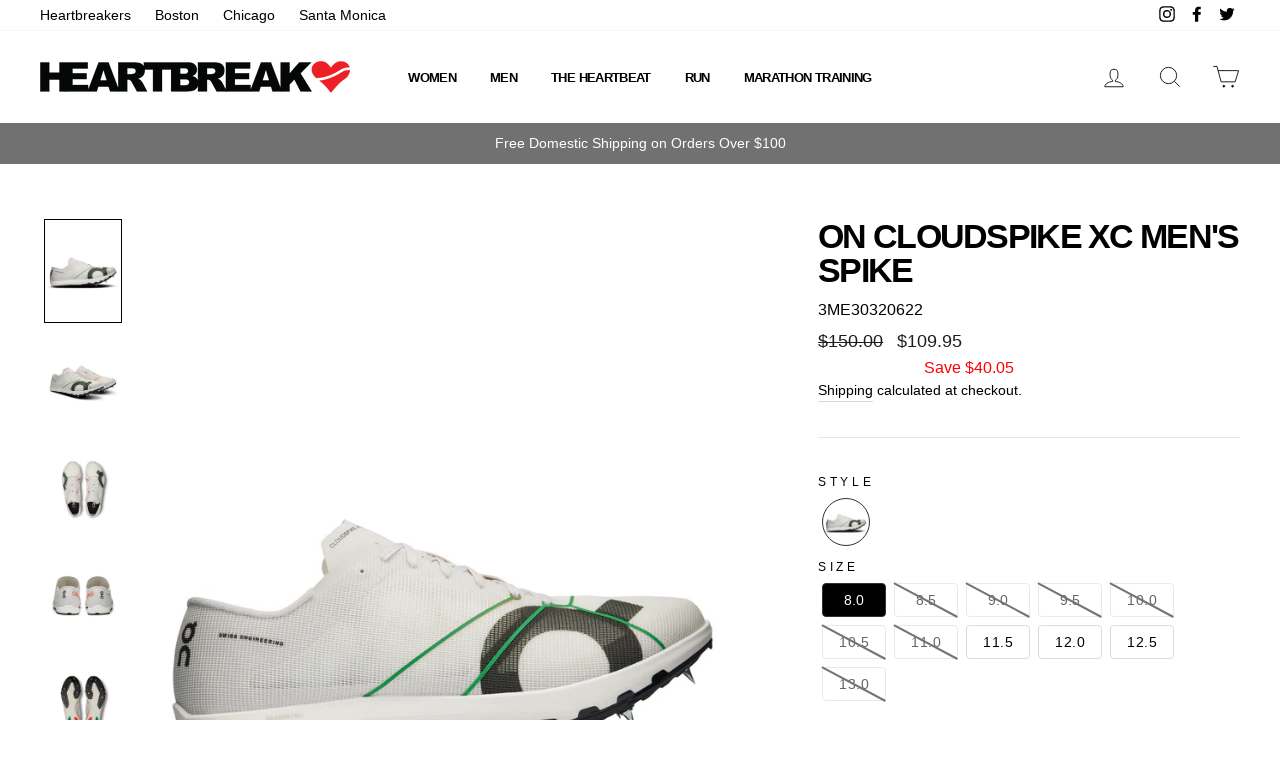

--- FILE ---
content_type: text/css
request_url: https://heartbreak.run/cdn/shop/t/23/assets/variants-in-catalog.css?v=106550182518350331731716310353
body_size: -207
content:
@charset "UTF-8";.variantsForm{padding:5px;position:relative;z-index:99;clear:both;width:90%;margin:5px auto;max-width:400px;font-size:small}.variantsForm .addToCart,.variantsForm .goToProductButton{border-style:none;padding:5px;position:static}.variantsForm .qty{float:left;width:24%;position:static}.variantsForm .addToCart.unavailable{cursor:default;opacity:.6}.variantsForm .productVariants{display:block;width:99%;margin-bottom:12px;text-align:center;padding:5px}.variantsForm .singleVariantLabel,.variantsForm .productVariantsList{display:block;text-align:center;color:#000}.variantsForm .qtyAndAddToCartButton,.variantsForm .goToProductButtonWrapper{margin-top:20px}.variantsForm .addToCart.available:hover,.variantsForm .goToProductButton:hover{box-shadow:4px 4px 6px #0003;-webkit-box-shadow:4px 4px 6px 0 rgba(0,0,0,.2);-moz-box-shadow:4px 4px 6px 0 rgba(0,0,0,.2);-o-box-shadow:4px 4px 6px 0 rgba(0,0,0,.2);-ms-box-shadow:4px 4px 6px 0 rgba(0,0,0,.2)}@keyframes spinner{to{transform:rotate(360deg);-webkit-transform:rotate(360deg);-moz-transform:rotate(360deg);-o-transform:rotate(360deg);-ms-transform:rotate(360deg)}}.variantsForm .spinner:before{content:"";box-sizing:border-box;position:absolute;left:50%;width:20px;height:20px;margin-left:-5%;z-index:999;border-radius:50%;border:2px solid #ccc;border-top-color:#333;animation:spinner .6s linear infinite;-webkit-animation:spinner .6s linear infinite;-moz-animation:spinner .6s linear infinite;-o-animation:spinner .6s linear infinite;-ms-animation:spinner .6s linear infinite}.variantsForm .spinner.small:before{left:60%}.succesFixedMessageClass{position:fixed;width:100%;z-index:9999999;padding:3px;display:none}.succesFixedMessageWindowClass{padding:.75rem 1.25rem;border:1px solid transparent;border-radius:0}.succesFixedMessageWindowClass.warning{border:1px solid #f8d7da}.succesFixedMessageWindowClass .warning{position:relative;top:1px;font-weight:700}.succesFixedMessageWindowClass .close{padding:0;cursor:pointer;background:transparent;border:0;-webkit-appearance:none;float:right;font-size:1.5rem;font-weight:700;line-height:1;color:#000;text-shadow:0 1px 0 #fff;opacity:.2}
/*# sourceMappingURL=/cdn/shop/t/23/assets/variants-in-catalog.css.map?v=106550182518350331731716310353 */


--- FILE ---
content_type: application/javascript
request_url: https://static.klaviyo.com/onsite/js/klaviyo.js?company_id=Wu47Mr
body_size: 1531
content:
var KLAVIYO_JS_REGEX=/(\/onsite\/js\/([a-zA-Z]{6})\/klaviyo\.js\?company_id=([a-zA-Z0-9]{6}).*|\/onsite\/js\/klaviyo\.js\?company_id=([a-zA-Z0-9]{6}).*)/;function logFailedKlaviyoJsLoad(e,t,o){var n={metric_group:"onsite",events:[{metric:"klaviyoJsCompanyIdMisMatch",log_to_statsd:!0,log_to_s3:!0,log_to_metrics_service:!1,event_details:{script:e,templated_company_id:t,fastly_forwarded:o,hostname:window.location.hostname}}]};fetch("https://a.klaviyo.com/onsite/track-analytics?company_id=".concat(t),{headers:{accept:"application/json","content-type":"application/json"},referrerPolicy:"strict-origin-when-cross-origin",body:JSON.stringify(n),method:"POST",mode:"cors",credentials:"omit"})}!function(e){var t="Wu47Mr",o=JSON.parse("[]"),n="true"==="False".toLowerCase(),a=JSON.parse("[\u0022onsite_visitor_tracking\u0022, \u0022onsite_customer_hub_identified_state_enabled\u0022, \u0022is_kservice_billing_enabled\u0022, \u0022onsite_form_actions_v2\u0022]"),r=new Set(null!=a?a:[]),s=JSON.parse("[\u0022onsite_datadome_enabled\u0022]"),c=new Set(null!=s?s:[]),i="true"==="False".toLowerCase();if(!(document.currentScript&&document.currentScript instanceof HTMLScriptElement&&document.currentScript.src&&document.currentScript.src.match(KLAVIYO_JS_REGEX))||null!==(e=document.currentScript.src)&&void 0!==e&&e.includes(t)||i){var d=window.klaviyoModulesObject;if(window._learnq=window._learnq||[],window.__klKey=window.__klKey||t,d||(window._learnq.push(["account",t]),d={companyId:t,loadTime:new Date,loadedModules:{},loadedCss:{},serverSideRendered:!0,assetSource:"build-preview/commit-fb5c765a44b40f41717d753d7b4f4da27fce3764/",v2Route:n,extendedIdIdentifiers:o,env:"web",featureFlags:r,hotsettings:c},Object.defineProperty(window,"klaviyoModulesObject",{value:d,enumerable:!1})),t===d.companyId&&d.serverSideRendered){var l,p,u,m={},y=document,_=y.head,f=JSON.parse("noModule"in y.createElement("script")||function(){try{return new Function('import("")'),!0}catch(e){return!1}}()?"{\u0022static\u0022: {\u0022js\u0022: [\u0022https://static\u002Dtracking.klaviyo.com/onsite/js/build\u002Dpreview/commit\u002Dfb5c765a44b40f41717d753d7b4f4da27fce3764/fender_analytics.e5aba8b3a52dc623782c.js?cb\u003D2\u0022, \u0022https://static\u002Dtracking.klaviyo.com/onsite/js/build\u002Dpreview/commit\u002Dfb5c765a44b40f41717d753d7b4f4da27fce3764/static.5f280103f51ea7c7fff7.js?cb\u003D2\u0022, \u0022https://static.klaviyo.com/onsite/js/build\u002Dpreview/commit\u002Dfb5c765a44b40f41717d753d7b4f4da27fce3764/runtime.e71a11ab8d0f3303e969.js?cb\u003D2\u0022, \u0022https://static.klaviyo.com/onsite/js/build\u002Dpreview/commit\u002Dfb5c765a44b40f41717d753d7b4f4da27fce3764/sharedUtils.701a45843555e2d2853a.js?cb\u003D2\u0022]}, \u0022signup_forms\u0022: {\u0022js\u0022: [\u0022https://static.klaviyo.com/onsite/js/build\u002Dpreview/commit\u002Dfb5c765a44b40f41717d753d7b4f4da27fce3764/runtime.e71a11ab8d0f3303e969.js?cb\u003D2\u0022, \u0022https://static.klaviyo.com/onsite/js/build\u002Dpreview/commit\u002Dfb5c765a44b40f41717d753d7b4f4da27fce3764/sharedUtils.701a45843555e2d2853a.js?cb\u003D2\u0022, \u0022https://static.klaviyo.com/onsite/js/build\u002Dpreview/commit\u002Dfb5c765a44b40f41717d753d7b4f4da27fce3764/vendors~in_app_forms~signup_forms~reviews~event_adapter~telemetry~onsite\u002Dtriggering~customerHubRoot~renderFavoritesButton~renderFavoritesIconButton~renderFaqWidget.c4a654aeb90c3b558d39.js?cb\u003D2\u0022, \u0022https://static.klaviyo.com/onsite/js/build\u002Dpreview/commit\u002Dfb5c765a44b40f41717d753d7b4f4da27fce3764/vendors~in_app_forms~signup_forms~client_identity~event_adapter~telemetry~onsite\u002Dtriggering.4768afcea6fedb2d7bdb.js?cb\u003D2\u0022, \u0022https://static.klaviyo.com/onsite/js/build\u002Dpreview/commit\u002Dfb5c765a44b40f41717d753d7b4f4da27fce3764/vendors~in_app_forms~signup_forms~reviews~atlas.0201e888d834a3782e3a.js?cb\u003D2\u0022, \u0022https://static.klaviyo.com/onsite/js/build\u002Dpreview/commit\u002Dfb5c765a44b40f41717d753d7b4f4da27fce3764/vendors~in_app_forms~signup_forms.8a6cb5252157eea5176a.js?cb\u003D2\u0022, \u0022https://static.klaviyo.com/onsite/js/build\u002Dpreview/commit\u002Dfb5c765a44b40f41717d753d7b4f4da27fce3764/default~in_app_forms~signup_forms~onsite\u002Dtriggering.462bbf67db0bce6596da.js?cb\u003D2\u0022, \u0022https://static.klaviyo.com/onsite/js/build\u002Dpreview/commit\u002Dfb5c765a44b40f41717d753d7b4f4da27fce3764/default~in_app_forms~signup_forms.10f232fd900de17ab71b.js?cb\u003D2\u0022, \u0022https://static.klaviyo.com/onsite/js/build\u002Dpreview/commit\u002Dfb5c765a44b40f41717d753d7b4f4da27fce3764/signup_forms.41f0ce244a6a10660c82.js?cb\u003D2\u0022]}, \u0022post_identification_sync\u0022: {\u0022js\u0022: [\u0022https://static.klaviyo.com/onsite/js/build\u002Dpreview/commit\u002Dfb5c765a44b40f41717d753d7b4f4da27fce3764/runtime.e71a11ab8d0f3303e969.js?cb\u003D2\u0022, \u0022https://static.klaviyo.com/onsite/js/build\u002Dpreview/commit\u002Dfb5c765a44b40f41717d753d7b4f4da27fce3764/sharedUtils.701a45843555e2d2853a.js?cb\u003D2\u0022, \u0022https://static\u002Dtracking.klaviyo.com/onsite/js/build\u002Dpreview/commit\u002Dfb5c765a44b40f41717d753d7b4f4da27fce3764/post_identification_sync.1d099331dabd65ffb917.js?cb\u003D2\u0022]}, \u0022event_adapter\u0022: {\u0022js\u0022: [\u0022https://static.klaviyo.com/onsite/js/build\u002Dpreview/commit\u002Dfb5c765a44b40f41717d753d7b4f4da27fce3764/runtime.e71a11ab8d0f3303e969.js?cb\u003D2\u0022, \u0022https://static.klaviyo.com/onsite/js/build\u002Dpreview/commit\u002Dfb5c765a44b40f41717d753d7b4f4da27fce3764/sharedUtils.701a45843555e2d2853a.js?cb\u003D2\u0022, \u0022https://static.klaviyo.com/onsite/js/build\u002Dpreview/commit\u002Dfb5c765a44b40f41717d753d7b4f4da27fce3764/vendors~in_app_forms~signup_forms~reviews~event_adapter~telemetry~onsite\u002Dtriggering~customerHubRoot~renderFavoritesButton~renderFavoritesIconButton~renderFaqWidget.c4a654aeb90c3b558d39.js?cb\u003D2\u0022, \u0022https://static.klaviyo.com/onsite/js/build\u002Dpreview/commit\u002Dfb5c765a44b40f41717d753d7b4f4da27fce3764/vendors~in_app_forms~signup_forms~client_identity~event_adapter~telemetry~onsite\u002Dtriggering.4768afcea6fedb2d7bdb.js?cb\u003D2\u0022, \u0022https://static.klaviyo.com/onsite/js/build\u002Dpreview/commit\u002Dfb5c765a44b40f41717d753d7b4f4da27fce3764/vendors~event_adapter~onsite\u002Dback\u002Din\u002Dstock~Render~ClientStore~.3107525c2fe4964fa98b.js?cb\u003D2\u0022, \u0022https://static.klaviyo.com/onsite/js/build\u002Dpreview/commit\u002Dfb5c765a44b40f41717d753d7b4f4da27fce3764/event_adapter.8d2a6de44f0de00087ee.js?cb\u003D2\u0022]}, \u0022telemetry\u0022: {\u0022js\u0022: [\u0022https://static.klaviyo.com/onsite/js/build\u002Dpreview/commit\u002Dfb5c765a44b40f41717d753d7b4f4da27fce3764/runtime.e71a11ab8d0f3303e969.js?cb\u003D2\u0022, \u0022https://static.klaviyo.com/onsite/js/build\u002Dpreview/commit\u002Dfb5c765a44b40f41717d753d7b4f4da27fce3764/sharedUtils.701a45843555e2d2853a.js?cb\u003D2\u0022, \u0022https://static\u002Dtracking.klaviyo.com/onsite/js/build\u002Dpreview/commit\u002Dfb5c765a44b40f41717d753d7b4f4da27fce3764/vendors~in_app_forms~signup_forms~reviews~event_adapter~telemetry~onsite\u002Dtriggering~customerHubRoot~renderFavoritesButton~renderFavoritesIconButton~renderFaqWidget.c4a654aeb90c3b558d39.js?cb\u003D2\u0022, \u0022https://static\u002Dtracking.klaviyo.com/onsite/js/build\u002Dpreview/commit\u002Dfb5c765a44b40f41717d753d7b4f4da27fce3764/vendors~in_app_forms~signup_forms~client_identity~event_adapter~telemetry~onsite\u002Dtriggering.4768afcea6fedb2d7bdb.js?cb\u003D2\u0022, \u0022https://static\u002Dtracking.klaviyo.com/onsite/js/build\u002Dpreview/commit\u002Dfb5c765a44b40f41717d753d7b4f4da27fce3764/telemetry.8b832325f217a755f5de.js?cb\u003D2\u0022]}}":"{\u0022static\u0022: {\u0022js\u0022: [\u0022https://static\u002Dtracking.klaviyo.com/onsite/js/build\u002Dpreview/commit\u002Dfb5c765a44b40f41717d753d7b4f4da27fce3764/fender_analytics.c6670ae4aca3f547c70b.js?cb\u003D2\u0022, \u0022https://static\u002Dtracking.klaviyo.com/onsite/js/build\u002Dpreview/commit\u002Dfb5c765a44b40f41717d753d7b4f4da27fce3764/static.7140ef9888c75ce53d81.js?cb\u003D2\u0022, \u0022https://static.klaviyo.com/onsite/js/build\u002Dpreview/commit\u002Dfb5c765a44b40f41717d753d7b4f4da27fce3764/runtime.0c162c3244acdf213513.js?cb\u003D2\u0022, \u0022https://static.klaviyo.com/onsite/js/build\u002Dpreview/commit\u002Dfb5c765a44b40f41717d753d7b4f4da27fce3764/sharedUtils.8c659261eb64ca75e9ed.js?cb\u003D2\u0022]}, \u0022signup_forms\u0022: {\u0022js\u0022: [\u0022https://static.klaviyo.com/onsite/js/build\u002Dpreview/commit\u002Dfb5c765a44b40f41717d753d7b4f4da27fce3764/runtime.0c162c3244acdf213513.js?cb\u003D2\u0022, \u0022https://static.klaviyo.com/onsite/js/build\u002Dpreview/commit\u002Dfb5c765a44b40f41717d753d7b4f4da27fce3764/sharedUtils.8c659261eb64ca75e9ed.js?cb\u003D2\u0022, \u0022https://static.klaviyo.com/onsite/js/build\u002Dpreview/commit\u002Dfb5c765a44b40f41717d753d7b4f4da27fce3764/vendors~in_app_forms~signup_forms~reviews~event_adapter~telemetry~onsite\u002Dtriggering~customerHubRoot~renderFavoritesButton~renderFavoritesIconButton~renderFaqWidget.6c8f4a7a8a9850dd3f8c.js?cb\u003D2\u0022, \u0022https://static.klaviyo.com/onsite/js/build\u002Dpreview/commit\u002Dfb5c765a44b40f41717d753d7b4f4da27fce3764/vendors~in_app_forms~signup_forms~post_identification_sync~web_personalization~reviews~atlas~event_adapter~telemetry.1f329085dd02ba550657.js?cb\u003D2\u0022, \u0022https://static.klaviyo.com/onsite/js/build\u002Dpreview/commit\u002Dfb5c765a44b40f41717d753d7b4f4da27fce3764/vendors~in_app_forms~signup_forms~client_identity~event_adapter~telemetry~onsite\u002Dtriggering.5ea78d6244c07454e99c.js?cb\u003D2\u0022, \u0022https://static.klaviyo.com/onsite/js/build\u002Dpreview/commit\u002Dfb5c765a44b40f41717d753d7b4f4da27fce3764/vendors~in_app_forms~signup_forms~reviews~atlas.48dc1c9f0f1e4f9572d4.js?cb\u003D2\u0022, \u0022https://static.klaviyo.com/onsite/js/build\u002Dpreview/commit\u002Dfb5c765a44b40f41717d753d7b4f4da27fce3764/vendors~in_app_forms~signup_forms.8a6cb5252157eea5176a.js?cb\u003D2\u0022, \u0022https://static.klaviyo.com/onsite/js/build\u002Dpreview/commit\u002Dfb5c765a44b40f41717d753d7b4f4da27fce3764/default~in_app_forms~signup_forms~onsite\u002Dtriggering.797389a608638fae7c8f.js?cb\u003D2\u0022, \u0022https://static.klaviyo.com/onsite/js/build\u002Dpreview/commit\u002Dfb5c765a44b40f41717d753d7b4f4da27fce3764/default~in_app_forms~signup_forms.2795ae224a56cede54f7.js?cb\u003D2\u0022, \u0022https://static.klaviyo.com/onsite/js/build\u002Dpreview/commit\u002Dfb5c765a44b40f41717d753d7b4f4da27fce3764/signup_forms.eb8a1f7aa96738f1700e.js?cb\u003D2\u0022]}, \u0022post_identification_sync\u0022: {\u0022js\u0022: [\u0022https://static.klaviyo.com/onsite/js/build\u002Dpreview/commit\u002Dfb5c765a44b40f41717d753d7b4f4da27fce3764/runtime.0c162c3244acdf213513.js?cb\u003D2\u0022, \u0022https://static.klaviyo.com/onsite/js/build\u002Dpreview/commit\u002Dfb5c765a44b40f41717d753d7b4f4da27fce3764/sharedUtils.8c659261eb64ca75e9ed.js?cb\u003D2\u0022, \u0022https://static\u002Dtracking.klaviyo.com/onsite/js/build\u002Dpreview/commit\u002Dfb5c765a44b40f41717d753d7b4f4da27fce3764/vendors~in_app_forms~signup_forms~post_identification_sync~web_personalization~reviews~atlas~event_adapter~telemetry.1f329085dd02ba550657.js?cb\u003D2\u0022, \u0022https://static\u002Dtracking.klaviyo.com/onsite/js/build\u002Dpreview/commit\u002Dfb5c765a44b40f41717d753d7b4f4da27fce3764/post_identification_sync.a2327457992b89f7dbc4.js?cb\u003D2\u0022]}, \u0022event_adapter\u0022: {\u0022js\u0022: [\u0022https://static.klaviyo.com/onsite/js/build\u002Dpreview/commit\u002Dfb5c765a44b40f41717d753d7b4f4da27fce3764/runtime.0c162c3244acdf213513.js?cb\u003D2\u0022, \u0022https://static.klaviyo.com/onsite/js/build\u002Dpreview/commit\u002Dfb5c765a44b40f41717d753d7b4f4da27fce3764/sharedUtils.8c659261eb64ca75e9ed.js?cb\u003D2\u0022, \u0022https://static.klaviyo.com/onsite/js/build\u002Dpreview/commit\u002Dfb5c765a44b40f41717d753d7b4f4da27fce3764/vendors~in_app_forms~signup_forms~reviews~event_adapter~telemetry~onsite\u002Dtriggering~customerHubRoot~renderFavoritesButton~renderFavoritesIconButton~renderFaqWidget.6c8f4a7a8a9850dd3f8c.js?cb\u003D2\u0022, \u0022https://static.klaviyo.com/onsite/js/build\u002Dpreview/commit\u002Dfb5c765a44b40f41717d753d7b4f4da27fce3764/vendors~in_app_forms~signup_forms~post_identification_sync~web_personalization~reviews~atlas~event_adapter~telemetry.1f329085dd02ba550657.js?cb\u003D2\u0022, \u0022https://static.klaviyo.com/onsite/js/build\u002Dpreview/commit\u002Dfb5c765a44b40f41717d753d7b4f4da27fce3764/vendors~in_app_forms~signup_forms~client_identity~event_adapter~telemetry~onsite\u002Dtriggering.5ea78d6244c07454e99c.js?cb\u003D2\u0022, \u0022https://static.klaviyo.com/onsite/js/build\u002Dpreview/commit\u002Dfb5c765a44b40f41717d753d7b4f4da27fce3764/vendors~event_adapter~onsite\u002Dback\u002Din\u002Dstock~Render~ClientStore~.3107525c2fe4964fa98b.js?cb\u003D2\u0022, \u0022https://static.klaviyo.com/onsite/js/build\u002Dpreview/commit\u002Dfb5c765a44b40f41717d753d7b4f4da27fce3764/event_adapter.d6ec9406183607b19de8.js?cb\u003D2\u0022]}, \u0022telemetry\u0022: {\u0022js\u0022: [\u0022https://static.klaviyo.com/onsite/js/build\u002Dpreview/commit\u002Dfb5c765a44b40f41717d753d7b4f4da27fce3764/runtime.0c162c3244acdf213513.js?cb\u003D2\u0022, \u0022https://static.klaviyo.com/onsite/js/build\u002Dpreview/commit\u002Dfb5c765a44b40f41717d753d7b4f4da27fce3764/sharedUtils.8c659261eb64ca75e9ed.js?cb\u003D2\u0022, \u0022https://static\u002Dtracking.klaviyo.com/onsite/js/build\u002Dpreview/commit\u002Dfb5c765a44b40f41717d753d7b4f4da27fce3764/vendors~in_app_forms~signup_forms~reviews~event_adapter~telemetry~onsite\u002Dtriggering~customerHubRoot~renderFavoritesButton~renderFavoritesIconButton~renderFaqWidget.6c8f4a7a8a9850dd3f8c.js?cb\u003D2\u0022, \u0022https://static\u002Dtracking.klaviyo.com/onsite/js/build\u002Dpreview/commit\u002Dfb5c765a44b40f41717d753d7b4f4da27fce3764/vendors~in_app_forms~signup_forms~post_identification_sync~web_personalization~reviews~atlas~event_adapter~telemetry.1f329085dd02ba550657.js?cb\u003D2\u0022, \u0022https://static\u002Dtracking.klaviyo.com/onsite/js/build\u002Dpreview/commit\u002Dfb5c765a44b40f41717d753d7b4f4da27fce3764/vendors~in_app_forms~signup_forms~client_identity~event_adapter~telemetry~onsite\u002Dtriggering.5ea78d6244c07454e99c.js?cb\u003D2\u0022, \u0022https://static\u002Dtracking.klaviyo.com/onsite/js/build\u002Dpreview/commit\u002Dfb5c765a44b40f41717d753d7b4f4da27fce3764/telemetry.de9361aa11a207dc19e7.js?cb\u003D2\u0022]}}"),w=d,v=w.loadedCss,S=w.loadedModules;for(l in f)if(f.hasOwnProperty(l)){var h=f[l];h.js.forEach((function(e){var t=e.split("?")[0];t&&!S[t]&&(j(e),S[t]=(new Date).toISOString())}));var g=h.css;g&&!v[g]&&(p=g,u=void 0,(u=y.createElement("link")).rel="stylesheet",u.href=p,_.appendChild(u),v[g]=(new Date).toISOString())}}else console.warn("Already loaded for account ".concat(d.companyId,". Skipping account ").concat(t,"."))}else{console.warn("Not loading ".concat(document.currentScript.src," for ").concat(t));try{logFailedKlaviyoJsLoad(document.currentScript.src,t,n)}catch(e){console.warn("Error logging klaviyo.js company mismatch")}}function j(e){if(!m[e]){var t=y.createElement("script");t.type="text/javascript",t.async=!0,t.src=e,t.crossOrigin="anonymous",_.appendChild(t),m[e]=!0}}}();
